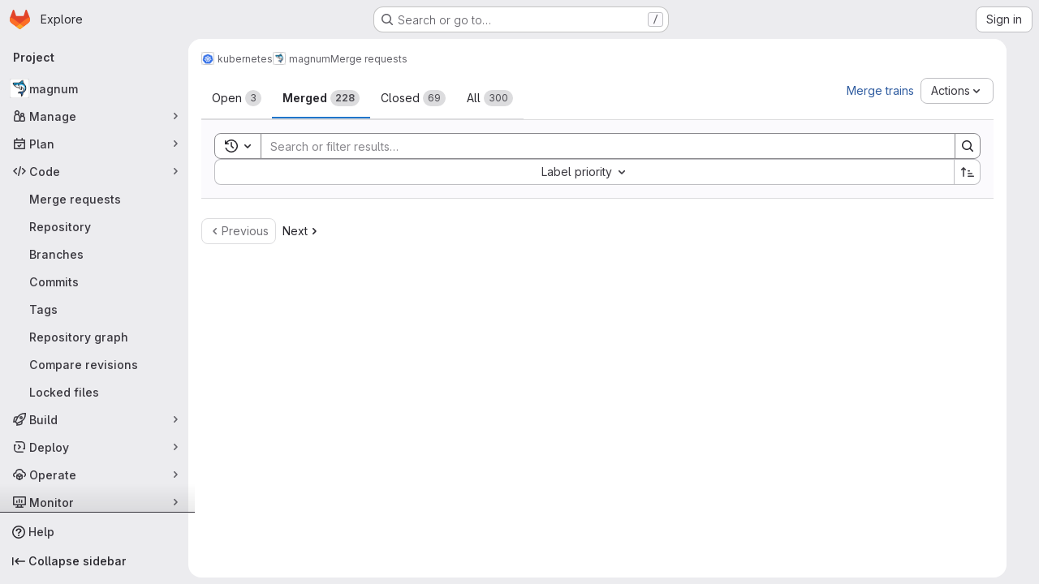

--- FILE ---
content_type: text/javascript; charset=utf-8
request_url: https://gitlab.cern.ch/assets/webpack/commons-pages.dashboard.milestones.show-pages.groups.epics.index-pages.groups.epics.new-pages.groups-95515065.083f0a3c.chunk.js
body_size: 6898
content:
(this.webpackJsonp=this.webpackJsonp||[]).push([["commons-pages.dashboard.milestones.show-pages.groups.epics.index-pages.groups.epics.new-pages.groups-95515065"],{"+23l":function(e,i,t){var n=t("iuDc"),a=t("eAmM"),r=t("uYOL"),s=Object.prototype.toString,o=a((function(e,i,t){null!=i&&"function"!=typeof i.toString&&(i=s.call(i)),e[i]=t}),n(r));e.exports=o},"5kjG":function(e,i,t){"use strict";t("RFHG"),t("z6RN"),t("xuo1"),t("v2fZ");var n=t("NnjE"),a=t("EiRk"),r=t("CbCZ"),s=t("zIFf"),o=t("b9Gi"),l=t("jlnU"),m=t("4wgn"),d=t("FxFN"),u=t("AxUD"),c=t("bOix"),f=t("/lV4"),p=t("FpZ5"),v=t.n(p),k=t("J6Lq"),g=t("d6eQ"),h=t("yTl/"),b=t.n(h),S={i18n:{deleteButtonText:Object(f.i)("TimeTracking|Delete time spent")},components:{GlLoadingIcon:n.a,GlTableLite:a.a,GlButton:r.a},directives:{GlTooltip:s.a},inject:{fullPath:{default:null},issuableType:{default:null}},props:{limitToHours:{type:Boolean,default:!1,required:!1},issuableId:{type:String,required:!1,default:""},timelogs:{type:Array,required:!1,default:void 0},workItemIid:{type:String,required:!1,default:""}},data(){var e;return{report:null!==(e=this.timelogs)&&void 0!==e?e:[],removingIds:[]}},apollo:{report:{query(){return g.m[this.issuableType].query},variables(){const e=this.issuableType===u.p?m.A:m.F;return{id:Object(d.c)(e,this.issuableId)}},update(e){var i;return((null==e||null===(i=e.issuable)||void 0===i||null===(i=i.timelogs)||void 0===i?void 0:i.nodes)||[]).slice().sort((function(e,i){return new Date(e.spentAt)-new Date(i.spentAt)}))},error(){Object(l.createAlert)({message:Object(f.a)("Something went wrong. Please try again.")})},skip(){return Boolean(this.timelogs)}},workItem:{query:v.a,variables(){return{fullPath:this.fullPath,iid:this.workItemIid}},update(e){var i;return null!==(i=e.workspace.workItem)&&void 0!==i?i:{}},skip(){return!this.workItemIid}}},computed:{isLoading(){return this.$apollo.queries.report.loading||this.$apollo.queries.workItem.loading},totalTimeSpent(){const e=this.report.reduce((function(e,i){return e+i.timeSpent}),0);return this.formatTimeSpent(e)}},watch:{timelogs(e){this.report=e}},methods:{isDeletingTimelog(e){return this.removingIds.includes(e)},formatDate:e=>c.cb.asDateTimeFull.format(Object(c.ob)(e)),formatShortDate:e=>c.cb.asDate.format(Object(c.ob)(e)),getSummary:(e,i)=>null!=e?e:null==i?void 0:i.body,formatTimeSpent(e){return(e<0?"- ":"")+Object(c.tb)(Object(c.pb)(e,{limitToHours:this.limitToHours}))},deleteTimelog(e){var i=this;this.removingIds.push(e),this.$apollo.mutate({mutation:b.a,variables:{input:{id:e}},update:function(t){i.workItemIid&&t.updateQuery({query:v.a,variables:{fullPath:i.fullPath,iid:i.workItemIid}},(function(i){return Object(o.a)(i,(function(i){const t=Object(k.B)(i.workspace.workItem),n=t.timelogs.nodes,a=n.findIndex((function(i){return i.id===e}));t.totalTimeSpent-=n[a].timeSpent,n.splice(a,1)}))}))}}).then((function({data:e}){var i;if(null!==(i=e.timelogDelete)&&void 0!==i&&null!==(i=i.errors)&&void 0!==i&&i.length)throw new Error(e.timelogDelete.errors[0])})).catch((function(e){Object(l.createAlert)({message:Object(f.i)("TimeTracking|An error occurred while removing the timelog."),captureError:!0,error:e})})).finally((function(){i.removingIds.splice(i.removingIds.indexOf(e),1)}))}},fields:[{key:"spentAt",label:Object(f.a)("Date"),tdClass:"gl-w-1/4"},{key:"timeSpent",label:Object(f.a)("Time spent"),tdClass:"gl-w-15"},{key:"user",label:Object(f.a)("User")},{key:"summary",label:Object(f.a)("Summary")},{key:"actions",label:"",tdClass:"gl-w-10"}]},T=t("tBpV"),y=Object(T.a)(S,(function(){var e=this,i=e._self._c;return e.isLoading?i("gl-loading-icon",{attrs:{size:"lg"}}):i("gl-table-lite",{attrs:{items:e.report,fields:e.$options.fields,"foot-clone":""},scopedSlots:e._u([{key:"cell(spentAt)",fn:function({item:{spentAt:t}}){return[i("span",{directives:[{name:"gl-tooltip",rawName:"v-gl-tooltip",value:e.formatDate(t),expression:"formatDate(spentAt)"}]},[e._v("\n      "+e._s(e.formatShortDate(t))+"\n    ")])]}},{key:"foot(spentAt)",fn:function(){return[e._v(" ")]},proxy:!0},{key:"cell(timeSpent)",fn:function({item:{timeSpent:i}}){return[e._v("\n    "+e._s(e.formatTimeSpent(i))+"\n  ")]}},{key:"foot(timeSpent)",fn:function(){return[e._v("\n    "+e._s(e.totalTimeSpent)+"\n  ")]},proxy:!0},{key:"cell(user)",fn:function({item:{user:i}}){return[e._v("\n    "+e._s(i.name)+"\n  ")]}},{key:"foot(user)",fn:function(){return[e._v(" ")]},proxy:!0},{key:"cell(summary)",fn:function({item:{summary:i,note:t}}){return[e._v("\n    "+e._s(e.getSummary(i,t))+"\n  ")]}},{key:"foot(summary)",fn:function(){return[e._v(" ")]},proxy:!0},{key:"cell(actions)",fn:function({item:{id:t,userPermissions:n}}){return[n.adminTimelog?i("gl-button",{directives:[{name:"gl-tooltip",rawName:"v-gl-tooltip",value:e.$options.i18n.deleteButtonText,expression:"$options.i18n.deleteButtonText"}],attrs:{category:"tertiary",icon:"remove",variant:"danger","aria-label":e.$options.i18n.deleteButtonText,loading:e.isDeletingTimelog(t)},on:{click:function(i){return e.deleteTimelog(t)}}}):e._e()]}},{key:"foot(actions)",fn:function(){return[e._v(" ")]},proxy:!0}])})}),[],!1,null,null,null);i.a=y.exports},EiRk:function(e,i,t){"use strict";var n=t("zNqO"),a=t("n64d"),r=t("eOJu"),s=t("Cn4y"),o=t("nbER"),l=t("z8b+"),m=t("tslw"),d=t("slyf"),u=t("woj/"),c=t("kO9b"),f=t("con9"),p=t("+Vaw"),v=t("3Mad"),k=t("Zf18"),g=t("fhcD"),h=t("FJDO");const b=Object(s.c)(Object(r.m)({...m.b,...u.b,...c.b,...f.b,...p.a,...v.a,...k.a,...g.a,...h.a}),a.H),S=Object(n.c)({name:a.H,mixins:[o.a,l.a,m.a,d.a,f.a,v.b,p.b,h.b,g.b,k.b,u.a,c.a],props:b}),{tableClass:T}=S.options.props;var y={name:"GlTableLite",components:{BTableLite:S},inheritAttrs:!1,props:{tableClass:T,items:{type:Array,required:!1,default:function(){return[]}},fields:{type:Array,required:!1,default:null},stickyHeader:{type:Boolean,default:!1,required:!1}},computed:{stickyHeaderClass(){return this.stickyHeader?"gl-table--sticky-header":null},localTableClass(){return["gl-table",this.tableClass,this.stickyHeaderClass]}}},N=t("tBpV"),w=Object(N.a)(y,(function(){var e=this;return(0,e._self._c)("b-table-lite",e._g(e._b({attrs:{"table-class":e.localTableClass,fields:e.fields,items:e.items},scopedSlots:e._u([e._l(Object.keys(e.$scopedSlots),(function(i){return{key:i,fn:function(t){return[e._t(i,null,null,t)]}}}))],null,!0)},"b-table-lite",e.$attrs,!1),e.$listeners))}),[],!1,null,null,null);i.a=w.exports},IaCQ:function(e,i,t){var n={kind:"Document",definitions:[{kind:"FragmentDefinition",name:{kind:"Name",value:"WorkItem"},typeCondition:{kind:"NamedType",name:{kind:"Name",value:"WorkItem"}},directives:[],selectionSet:{kind:"SelectionSet",selections:[{kind:"Field",name:{kind:"Name",value:"id"},arguments:[],directives:[]},{kind:"Field",name:{kind:"Name",value:"iid"},arguments:[],directives:[]},{kind:"Field",name:{kind:"Name",value:"archived"},arguments:[],directives:[]},{kind:"Field",name:{kind:"Name",value:"hidden"},arguments:[],directives:[]},{kind:"Field",name:{kind:"Name",value:"imported"},arguments:[],directives:[]},{kind:"Field",name:{kind:"Name",value:"title"},arguments:[],directives:[]},{kind:"Field",name:{kind:"Name",value:"titleHtml"},arguments:[],directives:[]},{kind:"Field",name:{kind:"Name",value:"state"},arguments:[],directives:[]},{kind:"Field",name:{kind:"Name",value:"description"},arguments:[],directives:[]},{kind:"Field",name:{kind:"Name",value:"confidential"},arguments:[],directives:[]},{kind:"Field",name:{kind:"Name",value:"createdAt"},arguments:[],directives:[]},{kind:"Field",name:{kind:"Name",value:"closedAt"},arguments:[],directives:[]},{kind:"Field",name:{kind:"Name",value:"userDiscussionsCount"},arguments:[],directives:[]},{kind:"Field",name:{kind:"Name",value:"webUrl"},arguments:[],directives:[]},{kind:"Field",name:{kind:"Name",value:"reference"},arguments:[{kind:"Argument",name:{kind:"Name",value:"full"},value:{kind:"BooleanValue",value:!0}}],directives:[]},{kind:"Field",name:{kind:"Name",value:"createNoteEmail"},arguments:[],directives:[]},{kind:"Field",name:{kind:"Name",value:"movedToWorkItemUrl"},arguments:[],directives:[]},{kind:"Field",name:{kind:"Name",value:"duplicatedToWorkItemUrl"},arguments:[],directives:[]},{kind:"Field",name:{kind:"Name",value:"showPlanUpgradePromotion"},arguments:[],directives:[]},{kind:"Field",name:{kind:"Name",value:"project"},arguments:[],directives:[],selectionSet:{kind:"SelectionSet",selections:[{kind:"Field",name:{kind:"Name",value:"id"},arguments:[],directives:[]}]}},{kind:"Field",name:{kind:"Name",value:"namespace"},arguments:[],directives:[],selectionSet:{kind:"SelectionSet",selections:[{kind:"Field",name:{kind:"Name",value:"id"},arguments:[],directives:[]},{kind:"Field",name:{kind:"Name",value:"fullPath"},arguments:[],directives:[]},{kind:"Field",name:{kind:"Name",value:"name"},arguments:[],directives:[]},{kind:"Field",name:{kind:"Name",value:"fullName"},arguments:[],directives:[]},{kind:"Field",name:{kind:"Name",value:"webUrl"},arguments:[],directives:[]}]}},{kind:"Field",name:{kind:"Name",value:"author"},arguments:[],directives:[],selectionSet:{kind:"SelectionSet",selections:[{kind:"FragmentSpread",name:{kind:"Name",value:"Author"},directives:[]}]}},{kind:"Field",name:{kind:"Name",value:"workItemType"},arguments:[],directives:[],selectionSet:{kind:"SelectionSet",selections:[{kind:"Field",name:{kind:"Name",value:"id"},arguments:[],directives:[]},{kind:"Field",name:{kind:"Name",value:"name"},arguments:[],directives:[]},{kind:"Field",name:{kind:"Name",value:"iconName"},arguments:[],directives:[]}]}},{kind:"Field",name:{kind:"Name",value:"userPermissions"},arguments:[],directives:[],selectionSet:{kind:"SelectionSet",selections:[{kind:"FragmentSpread",name:{kind:"Name",value:"WorkItemPermissions"},directives:[]}]}},{kind:"Field",name:{kind:"Name",value:"commentTemplatesPaths"},arguments:[],directives:[],selectionSet:{kind:"SelectionSet",selections:[{kind:"Field",name:{kind:"Name",value:"text"},arguments:[],directives:[]},{kind:"Field",name:{kind:"Name",value:"href"},arguments:[],directives:[]}]}},{kind:"Field",name:{kind:"Name",value:"widgets"},arguments:[],directives:[],selectionSet:{kind:"SelectionSet",selections:[{kind:"FragmentSpread",name:{kind:"Name",value:"WorkItemWidgets"},directives:[]}]}}]}}],loc:{start:0,end:831}};n.loc.source={body:'#import "ee_else_ce/work_items/graphql/work_item_widgets.fragment.graphql"\n#import "ee_else_ce/work_items/graphql/work_item_permissions.fragment.graphql"\n#import "~/graphql_shared/fragments/author.fragment.graphql"\n\nfragment WorkItem on WorkItem {\n  id\n  iid\n  archived\n  hidden\n  imported\n  title\n  titleHtml\n  state\n  description\n  confidential\n  createdAt\n  closedAt\n  userDiscussionsCount\n  webUrl\n  reference(full: true)\n  createNoteEmail\n  movedToWorkItemUrl\n  duplicatedToWorkItemUrl\n  showPlanUpgradePromotion\n  project {\n    id\n  }\n  namespace {\n    id\n    fullPath\n    name\n    fullName\n    webUrl\n  }\n  author {\n    ...Author\n  }\n  workItemType {\n    id\n    name\n    iconName\n  }\n  userPermissions {\n    ...WorkItemPermissions\n  }\n  commentTemplatesPaths {\n    text\n    href\n  }\n  widgets {\n    ...WorkItemWidgets\n  }\n}\n',name:"GraphQL request",locationOffset:{line:1,column:1}};var a={};function r(e){return e.filter((function(e){if("FragmentDefinition"!==e.kind)return!0;var i=e.name.value;return!a[i]&&(a[i]=!0,!0)}))}n.definitions=n.definitions.concat(r(t("PH7O").definitions)),n.definitions=n.definitions.concat(r(t("+jIR").definitions)),n.definitions=n.definitions.concat(r(t("5JsC").definitions));var s={};function o(e,i){for(var t=0;t<e.definitions.length;t++){var n=e.definitions[t];if(n.name&&n.name.value==i)return n}}n.definitions.forEach((function(e){if(e.name){var i=new Set;!function e(i,t){if("FragmentSpread"===i.kind)t.add(i.name.value);else if("VariableDefinition"===i.kind){var n=i.type;"NamedType"===n.kind&&t.add(n.name.value)}i.selectionSet&&i.selectionSet.selections.forEach((function(i){e(i,t)})),i.variableDefinitions&&i.variableDefinitions.forEach((function(i){e(i,t)})),i.definitions&&i.definitions.forEach((function(i){e(i,t)}))}(e,i),s[e.name.value]=i}})),e.exports=n,e.exports.WorkItem=function(e,i){var t={kind:e.kind,definitions:[o(e,i)]};e.hasOwnProperty("loc")&&(t.loc=e.loc);var n=s[i]||new Set,a=new Set,r=new Set;for(n.forEach((function(e){r.add(e)}));r.size>0;){var l=r;r=new Set,l.forEach((function(e){a.has(e)||(a.add(e),(s[e]||new Set).forEach((function(e){r.add(e)})))}))}return a.forEach((function(i){var n=o(e,i);n&&t.definitions.push(n)})),t}(n,"WorkItem")},PTNO:function(e,i,t){"use strict";var n=t("DaVp"),a=t("L78D"),r=t("hvGG"),s=t("HuCl"),o=t("Oxu3"),l=t("lCTV"),m=t("Jx7q"),d=t("FxFN"),u=t("AxUD"),c=t("bOix"),f=t("4wgn"),p=t("3twG"),v=t("/lV4"),k=t("UVeP"),g=t.n(k),h=t("b58I"),b=t.n(h),S=t("yck7"),T={components:{GlDatepicker:n.a,GlFormGroup:a.a,GlFormInput:r.a,GlFormTextarea:s.a,GlModal:o.a,GlAlert:l.a,GlLink:m.a},inject:{issuableType:{default:null}},props:{issuableId:{type:String,required:!1,default:""},workItemId:{type:String,required:!1,default:""},workItemType:{type:String,required:!1,default:""}},data:()=>({timeSpent:"",spentAt:null,summary:"",isLoading:!1,saveError:""}),computed:{modalText(){const e=u.w[this.issuableType||this.workItemType];return Object(v.j)(Object(v.i)("TimeTracking|Track time spent on this %{issuableTypeName}."),{issuableTypeName:e})},submitDisabled(){var e;return this.isLoading||0===(null===(e=this.timeSpent)||void 0===e?void 0:e.length)},primaryProps(){return{text:Object(v.i)("CreateTimelogForm|Save"),attributes:{variant:"confirm",disabled:this.submitDisabled,loading:this.isLoading}}},cancelProps:()=>({text:Object(v.i)("CreateTimelogForm|Cancel")}),timeTrackingDocsPath:()=>Object(p.B)(gon.relative_url_root||"","/help/user/project/time_tracking.md"),createTimelogModalId(){return this.workItemId?`${S.a}-${this.workItemId}`:S.a}},methods:{resetModal(){this.isLoading=!1,this.timeSpent="",this.spentAt=null,this.summary="",this.saveError=""},close(){this.resetModal(),this.$refs.modal.close()},registerTimeSpent(e){var i,t=this;if(e.preventDefault(),0===(null===(i=this.timeSpent)||void 0===i?void 0:i.length))return null;this.isLoading=!0,this.saveError="";let n=null;if(this.spentAt){const e=this.spentAt;e.setHours(e.getHours()+12),n=Object(c.yb)(e)}return this.workItemId?this.$apollo.mutate({mutation:g.a,variables:{input:{id:this.workItemId,timeTrackingWidget:{timelog:{spentAt:n,summary:this.summary,timeSpent:this.timeSpent}}}}}).then((function({data:e}){if(e.workItemUpdate.errors.length)throw new Error(e.workItemUpdate.errors);t.close()})).catch((function(e){t.saveError=(null==e?void 0:e.message)||Object(v.i)("TimeTracking|An error occurred while saving the time estimate.")})).finally((function(){t.isLoading=!1})):this.$apollo.mutate({mutation:b.a,variables:{input:{timeSpent:this.timeSpent,spentAt:n,summary:this.summary,issuableId:this.getIssuableId()}}}).then((function({data:e}){var i;null!==(i=e.timelogCreate)&&void 0!==i&&i.errors.length?t.saveError=e.timelogCreate.errors[0].message||e.timelogCreate.errors[0]:t.close()})).catch((function(e){t.saveError=(null==e?void 0:e.message)||Object(v.i)("CreateTimelogForm|An error occurred while saving the time entry.")})).finally((function(){t.isLoading=!1}))},getGraphQLEntityType(){return this.issuableType===u.p?f.A:f.F},updateSpentAtDate(e){this.spentAt=e},getIssuableId(){return Object(d.c)(this.getGraphQLEntityType(),this.issuableId)}}},y=t("tBpV"),N=Object(y.a)(T,(function(){var e=this,i=e._self._c;return i("gl-modal",{ref:"modal",attrs:{title:e.s__("CreateTimelogForm|Add time entry"),"modal-id":e.createTimelogModalId,size:"sm","data-testid":"create-timelog-modal","action-primary":e.primaryProps,"action-cancel":e.cancelProps,"header-tag":"div"},on:{primary:e.registerTimeSpent,cancel:e.close,close:e.close,hide:e.close}},[i("p",[e._v("\n    "+e._s(e.modalText)+"\n  ")]),e._v(" "),i("form",{staticClass:"js-quick-submit gl-flex gl-flex-col",on:{submit:function(i){return i.preventDefault(),e.registerTimeSpent.apply(null,arguments)}}},[i("div",{staticClass:"gl-flex gl-gap-3"},[i("gl-form-group",{key:"time-spent",attrs:{"label-for":"time-spent",label:e.s__("CreateTimelogForm|Time spent"),description:e.s__("CreateTimelogForm|Example: 1h 30m")}},[i("gl-form-input",{ref:"timeSpent",staticClass:"gl-form-input-sm",attrs:{id:"time-spent",autocomplete:"off"},model:{value:e.timeSpent,callback:function(i){e.timeSpent=i},expression:"timeSpent"}})],1),e._v(" "),i("gl-form-group",{key:"spent-at",attrs:{optional:"","optional-text":e.__("(optional)"),"label-for":"spent-at",label:e.s__("CreateTimelogForm|Spent at")}},[i("gl-datepicker",{attrs:{target:null,value:e.spentAt,"show-clear-button":"",autocomplete:"off",width:"sm"},on:{input:e.updateSpentAtDate,clear:function(i){return e.updateSpentAtDate(null)}}})],1)],1),e._v(" "),i("gl-form-group",{attrs:{label:e.s__("CreateTimelogForm|Summary"),optional:"","optional-text":e.__("(optional)"),"label-for":"summary"}},[i("gl-form-textarea",{attrs:{id:"summary",rows:"3","no-resize":""},model:{value:e.summary,callback:function(i){e.summary=i},expression:"summary"}})],1),e._v(" "),e.saveError?i("gl-alert",{staticClass:"gl-mb-3",attrs:{variant:"danger",dismissible:!1}},[e._v("\n      "+e._s(e.saveError)+"\n    ")]):e._e(),e._v(" "),i("input",{attrs:{type:"submit",hidden:""}})],1),e._v(" "),i("gl-link",{attrs:{href:e.timeTrackingDocsPath}},[e._v("\n    "+e._s(e.s__("CreateTimelogForm|How do I track and estimate time?"))+"\n  ")])],1)}),[],!1,null,null,null);i.a=N.exports},Pjl5:function(e,i,t){var n=t("4cIi");e.exports=function(e,i,t,a){return n(e,(function(e,n,r){i(a,t(e),n,r)})),a}},UVeP:function(e,i,t){var n={kind:"Document",definitions:[{kind:"OperationDefinition",operation:"mutation",name:{kind:"Name",value:"workItemUpdate"},variableDefinitions:[{kind:"VariableDefinition",variable:{kind:"Variable",name:{kind:"Name",value:"input"}},type:{kind:"NonNullType",type:{kind:"NamedType",name:{kind:"Name",value:"WorkItemUpdateInput"}}},directives:[]}],directives:[],selectionSet:{kind:"SelectionSet",selections:[{kind:"Field",name:{kind:"Name",value:"workItemUpdate"},arguments:[{kind:"Argument",name:{kind:"Name",value:"input"},value:{kind:"Variable",name:{kind:"Name",value:"input"}}}],directives:[],selectionSet:{kind:"SelectionSet",selections:[{kind:"Field",name:{kind:"Name",value:"workItem"},arguments:[],directives:[],selectionSet:{kind:"SelectionSet",selections:[{kind:"FragmentSpread",name:{kind:"Name",value:"WorkItem"},directives:[]}]}},{kind:"Field",name:{kind:"Name",value:"errors"},arguments:[],directives:[]}]}}]}}],loc:{start:0,end:186}};n.loc.source={body:'#import "./work_item.fragment.graphql"\n\nmutation workItemUpdate($input: WorkItemUpdateInput!) {\n  workItemUpdate(input: $input) {\n    workItem {\n      ...WorkItem\n    }\n    errors\n  }\n}\n',name:"GraphQL request",locationOffset:{line:1,column:1}};var a={};n.definitions=n.definitions.concat(t("IaCQ").definitions.filter((function(e){if("FragmentDefinition"!==e.kind)return!0;var i=e.name.value;return!a[i]&&(a[i]=!0,!0)})));var r={};function s(e,i){for(var t=0;t<e.definitions.length;t++){var n=e.definitions[t];if(n.name&&n.name.value==i)return n}}n.definitions.forEach((function(e){if(e.name){var i=new Set;!function e(i,t){if("FragmentSpread"===i.kind)t.add(i.name.value);else if("VariableDefinition"===i.kind){var n=i.type;"NamedType"===n.kind&&t.add(n.name.value)}i.selectionSet&&i.selectionSet.selections.forEach((function(i){e(i,t)})),i.variableDefinitions&&i.variableDefinitions.forEach((function(i){e(i,t)})),i.definitions&&i.definitions.forEach((function(i){e(i,t)}))}(e,i),r[e.name.value]=i}})),e.exports=n,e.exports.workItemUpdate=function(e,i){var t={kind:e.kind,definitions:[s(e,i)]};e.hasOwnProperty("loc")&&(t.loc=e.loc);var n=r[i]||new Set,a=new Set,o=new Set;for(n.forEach((function(e){o.add(e)}));o.size>0;){var l=o;o=new Set,l.forEach((function(e){a.has(e)||(a.add(e),(r[e]||new Set).forEach((function(e){o.add(e)})))}))}return a.forEach((function(i){var n=s(e,i);n&&t.definitions.push(n)})),t}(n,"workItemUpdate")},WJII:function(e,i){var t={kind:"Document",definitions:[{kind:"OperationDefinition",operation:"mutation",name:{kind:"Name",value:"mergeRequestSetTimeEstimate"},variableDefinitions:[{kind:"VariableDefinition",variable:{kind:"Variable",name:{kind:"Name",value:"input"}},type:{kind:"NonNullType",type:{kind:"NamedType",name:{kind:"Name",value:"MergeRequestUpdateInput"}}},directives:[]}],directives:[],selectionSet:{kind:"SelectionSet",selections:[{kind:"Field",alias:{kind:"Name",value:"issuableSetTimeEstimate"},name:{kind:"Name",value:"mergeRequestUpdate"},arguments:[{kind:"Argument",name:{kind:"Name",value:"input"},value:{kind:"Variable",name:{kind:"Name",value:"input"}}}],directives:[],selectionSet:{kind:"SelectionSet",selections:[{kind:"Field",name:{kind:"Name",value:"errors"},arguments:[],directives:[]},{kind:"Field",alias:{kind:"Name",value:"issuable"},name:{kind:"Name",value:"mergeRequest"},arguments:[],directives:[],selectionSet:{kind:"SelectionSet",selections:[{kind:"Field",name:{kind:"Name",value:"id"},arguments:[],directives:[]},{kind:"Field",name:{kind:"Name",value:"humanTimeEstimate"},arguments:[],directives:[]},{kind:"Field",name:{kind:"Name",value:"timeEstimate"},arguments:[],directives:[]}]}}]}}]}}],loc:{start:0,end:240}};t.loc.source={body:"mutation mergeRequestSetTimeEstimate($input: MergeRequestUpdateInput!) {\n  issuableSetTimeEstimate: mergeRequestUpdate(input: $input) {\n    errors\n    issuable: mergeRequest {\n      id\n      humanTimeEstimate\n      timeEstimate\n    }\n  }\n}\n",name:"GraphQL request",locationOffset:{line:1,column:1}};var n={};function a(e,i){for(var t=0;t<e.definitions.length;t++){var n=e.definitions[t];if(n.name&&n.name.value==i)return n}}t.definitions.forEach((function(e){if(e.name){var i=new Set;!function e(i,t){if("FragmentSpread"===i.kind)t.add(i.name.value);else if("VariableDefinition"===i.kind){var n=i.type;"NamedType"===n.kind&&t.add(n.name.value)}i.selectionSet&&i.selectionSet.selections.forEach((function(i){e(i,t)})),i.variableDefinitions&&i.variableDefinitions.forEach((function(i){e(i,t)})),i.definitions&&i.definitions.forEach((function(i){e(i,t)}))}(e,i),n[e.name.value]=i}})),e.exports=t,e.exports.mergeRequestSetTimeEstimate=function(e,i){var t={kind:e.kind,definitions:[a(e,i)]};e.hasOwnProperty("loc")&&(t.loc=e.loc);var r=n[i]||new Set,s=new Set,o=new Set;for(r.forEach((function(e){o.add(e)}));o.size>0;){var l=o;o=new Set,l.forEach((function(e){s.has(e)||(s.add(e),(n[e]||new Set).forEach((function(e){o.add(e)})))}))}return s.forEach((function(i){var n=a(e,i);n&&t.definitions.push(n)})),t}(t,"mergeRequestSetTimeEstimate")},"Wau+":function(e,i,t){"use strict";var n=t("L78D"),a=t("hvGG"),r=t("Oxu3"),s=t("lCTV"),o=t("Jx7q"),l=t("qLpH"),m=t("AxUD"),d=t("SNRI"),u=t("/lV4"),c=t("UVeP"),f=t.n(c),p=t("geQS"),v=t.n(p),k=t("WJII"),g=t.n(k),h=t("yck7");const b={[m.p]:v.a,[m.q]:g.a};var S={components:{GlFormGroup:n.a,GlFormInput:a.a,GlModal:r.a,GlAlert:s.a,GlLink:o.a},inject:{issuableType:{default:null}},props:{fullPath:{type:String,required:!1,default:""},issuableIid:{type:String,required:!1,default:""},timeTracking:{type:Object,required:!0},workItemId:{type:String,required:!1,default:""},workItemType:{type:String,required:!1,default:""}},data(){var e,i;return{currentEstimate:null!==(e=this.timeTracking.timeEstimate)&&void 0!==e?e:0,timeEstimate:null!==(i=this.timeTracking.humanTimeEstimate)&&void 0!==i?i:"",isSaving:!1,isResetting:!1,saveError:""}},computed:{submitDisabled(){return this.isSaving||this.isResetting||""===this.timeEstimate},resetDisabled(){return this.isSaving||this.isResetting||0===this.currentEstimate},primaryProps(){return{text:Object(u.a)("Save"),attributes:{variant:"confirm",disabled:this.submitDisabled,loading:this.isSaving}}},secondaryProps(){return 0===this.currentEstimate?null:{text:Object(u.a)("Remove"),attributes:{disabled:this.resetDisabled,loading:this.isResetting}}},cancelProps:()=>({text:Object(u.a)("Cancel")}),timeTrackingDocsPath:()=>Object(l.a)("user/project/time_tracking.md"),modalTitle(){return 0===this.currentEstimate?Object(u.i)("TimeTracking|Set time estimate"):Object(u.i)("TimeTracking|Edit time estimate")},modalText(){const e=m.w[this.issuableType||this.workItemType];return Object(u.j)(Object(u.i)("TimeTracking|Set estimated time to complete this %{issuableTypeName}."),{issuableTypeName:e})},setTimeEstimateModalId(){return this.workItemId?`${h.b}-${this.workItemId}`:h.b}},watch:{timeTracking(){var e,i;this.currentEstimate=null!==(e=this.timeTracking.timeEstimate)&&void 0!==e?e:0,this.timeEstimate=null!==(i=this.timeTracking.humanTimeEstimate)&&void 0!==i?i:""}},methods:{resetModal(){this.isSaving=!1,this.isResetting=!1,this.saveError=""},close(){this.$refs.modal.close()},saveTimeEstimate(e){null==e||e.preventDefault(),""!==this.timeEstimate&&(this.isSaving=!0,this.updateEstimatedTime(this.timeEstimate))},resetTimeEstimate(){this.isResetting=!0,this.updateEstimatedTime("0")},updateEstimatedTime(e){var i=this;return this.saveError="",this.workItemId?this.$apollo.mutate({mutation:f.a,variables:{input:{id:this.workItemId,timeTrackingWidget:{timeEstimate:Object(d.f)(e)&&e>0?e+"h":e}}}}).then((function({data:e}){if(e.workItemUpdate.errors.length)throw new Error(e.workItemUpdate.errors);i.close()})).catch((function(e){i.saveError=(null==e?void 0:e.message)||Object(u.i)("TimeTracking|An error occurred while saving the time estimate.")})).finally((function(){i.isSaving=!1,i.isResetting=!1})):this.$apollo.mutate({mutation:b[this.issuableType],variables:{input:{projectPath:this.fullPath,iid:this.issuableIid,timeEstimate:e}}}).then((function({data:e}){var t;null!==(t=e.issuableSetTimeEstimate)&&void 0!==t&&t.errors.length?i.saveError=e.issuableSetTimeEstimate.errors[0].message||e.issuableSetTimeEstimate.errors[0]:i.close()})).catch((function(e){i.saveError=(null==e?void 0:e.message)||Object(u.i)("TimeTracking|An error occurred while saving the time estimate.")})).finally((function(){i.isSaving=!1,i.isResetting=!1}))}}},T=t("tBpV"),y=Object(T.a)(S,(function(){var e=this,i=e._self._c;return i("gl-modal",{ref:"modal",attrs:{title:e.modalTitle,"modal-id":e.setTimeEstimateModalId,size:"sm","data-testid":"set-time-estimate-modal","action-primary":e.primaryProps,"action-secondary":e.secondaryProps,"action-cancel":e.cancelProps,"header-tag":"div"},on:{hidden:e.resetModal,primary:function(i){return i.preventDefault(),e.saveTimeEstimate.apply(null,arguments)},secondary:function(i){return i.preventDefault(),e.resetTimeEstimate.apply(null,arguments)},cancel:e.close}},[i("p",[e._v("\n    "+e._s(e.modalText)+"\n  ")]),e._v(" "),i("form",{staticClass:"js-quick-submit",on:{submit:function(i){return i.preventDefault(),e.saveTimeEstimate.apply(null,arguments)}}},[i("gl-form-group",{attrs:{"label-for":"time-estimate",label:e.s__("TimeTracking|Estimate"),description:e.s__("TimeTracking|Enter time as a total duration (for example, 1mo 2w 3d 5h 10m), or specify hours and minutes (for example, 75:30).")}},[i("gl-form-input",{attrs:{id:"time-estimate","data-testid":"time-estimate",autocomplete:"off"},model:{value:e.timeEstimate,callback:function(i){e.timeEstimate=i},expression:"timeEstimate"}})],1),e._v(" "),e.saveError?i("gl-alert",{staticClass:"gl-mb-3",attrs:{variant:"danger",dismissible:!1}},[e._v("\n      "+e._s(e.saveError)+"\n    ")]):e._e(),e._v(" "),i("input",{attrs:{type:"submit",hidden:""}})],1),e._v(" "),i("gl-link",{attrs:{href:e.timeTrackingDocsPath}},[e._v("\n    "+e._s(e.s__("TimeTracking|How do I estimate and track time?"))+"\n  ")])],1)}),[],!1,null,null,null);i.a=y.exports},b58I:function(e,i,t){var n={kind:"Document",definitions:[{kind:"OperationDefinition",operation:"mutation",name:{kind:"Name",value:"createTimelog"},variableDefinitions:[{kind:"VariableDefinition",variable:{kind:"Variable",name:{kind:"Name",value:"input"}},type:{kind:"NonNullType",type:{kind:"NamedType",name:{kind:"Name",value:"TimelogCreateInput"}}},directives:[]}],directives:[],selectionSet:{kind:"SelectionSet",selections:[{kind:"Field",name:{kind:"Name",value:"timelogCreate"},arguments:[{kind:"Argument",name:{kind:"Name",value:"input"},value:{kind:"Variable",name:{kind:"Name",value:"input"}}}],directives:[],selectionSet:{kind:"SelectionSet",selections:[{kind:"Field",name:{kind:"Name",value:"errors"},arguments:[],directives:[]},{kind:"Field",name:{kind:"Name",value:"timelog"},arguments:[],directives:[],selectionSet:{kind:"SelectionSet",selections:[{kind:"Field",name:{kind:"Name",value:"id"},arguments:[],directives:[]},{kind:"Field",name:{kind:"Name",value:"issue"},arguments:[],directives:[],selectionSet:{kind:"SelectionSet",selections:[{kind:"FragmentSpread",name:{kind:"Name",value:"IssueTimeTrackingFragment"},directives:[]}]}},{kind:"Field",name:{kind:"Name",value:"mergeRequest"},arguments:[],directives:[],selectionSet:{kind:"SelectionSet",selections:[{kind:"FragmentSpread",name:{kind:"Name",value:"MergeRequestTimeTrackingFragment"},directives:[]}]}}]}}]}}]}}],loc:{start:0,end:422}};n.loc.source={body:'#import "~/graphql_shared/fragments/issue_time_tracking.fragment.graphql"\n#import "~/graphql_shared/fragments/merge_request_time_tracking.fragment.graphql"\n\nmutation createTimelog($input: TimelogCreateInput!) {\n  timelogCreate(input: $input) {\n    errors\n    timelog {\n      id\n      issue {\n        ...IssueTimeTrackingFragment\n      }\n      mergeRequest {\n        ...MergeRequestTimeTrackingFragment\n      }\n    }\n  }\n}\n',name:"GraphQL request",locationOffset:{line:1,column:1}};var a={};function r(e){return e.filter((function(e){if("FragmentDefinition"!==e.kind)return!0;var i=e.name.value;return!a[i]&&(a[i]=!0,!0)}))}n.definitions=n.definitions.concat(r(t("iEb/").definitions)),n.definitions=n.definitions.concat(r(t("NlFk").definitions));var s={};function o(e,i){for(var t=0;t<e.definitions.length;t++){var n=e.definitions[t];if(n.name&&n.name.value==i)return n}}n.definitions.forEach((function(e){if(e.name){var i=new Set;!function e(i,t){if("FragmentSpread"===i.kind)t.add(i.name.value);else if("VariableDefinition"===i.kind){var n=i.type;"NamedType"===n.kind&&t.add(n.name.value)}i.selectionSet&&i.selectionSet.selections.forEach((function(i){e(i,t)})),i.variableDefinitions&&i.variableDefinitions.forEach((function(i){e(i,t)})),i.definitions&&i.definitions.forEach((function(i){e(i,t)}))}(e,i),s[e.name.value]=i}})),e.exports=n,e.exports.createTimelog=function(e,i){var t={kind:e.kind,definitions:[o(e,i)]};e.hasOwnProperty("loc")&&(t.loc=e.loc);var n=s[i]||new Set,a=new Set,r=new Set;for(n.forEach((function(e){r.add(e)}));r.size>0;){var l=r;r=new Set,l.forEach((function(e){a.has(e)||(a.add(e),(s[e]||new Set).forEach((function(e){r.add(e)})))}))}return a.forEach((function(i){var n=o(e,i);n&&t.definitions.push(n)})),t}(n,"createTimelog")},eAmM:function(e,i,t){var n=t("Pjl5");e.exports=function(e,i){return function(t,a){return n(t,e,i(a),{})}}},geQS:function(e,i){var t={kind:"Document",definitions:[{kind:"OperationDefinition",operation:"mutation",name:{kind:"Name",value:"issueSetTimeEstimate"},variableDefinitions:[{kind:"VariableDefinition",variable:{kind:"Variable",name:{kind:"Name",value:"input"}},type:{kind:"NonNullType",type:{kind:"NamedType",name:{kind:"Name",value:"UpdateIssueInput"}}},directives:[]}],directives:[],selectionSet:{kind:"SelectionSet",selections:[{kind:"Field",alias:{kind:"Name",value:"issuableSetTimeEstimate"},name:{kind:"Name",value:"updateIssue"},arguments:[{kind:"Argument",name:{kind:"Name",value:"input"},value:{kind:"Variable",name:{kind:"Name",value:"input"}}}],directives:[],selectionSet:{kind:"SelectionSet",selections:[{kind:"Field",name:{kind:"Name",value:"errors"},arguments:[],directives:[]},{kind:"Field",alias:{kind:"Name",value:"issuable"},name:{kind:"Name",value:"issue"},arguments:[],directives:[],selectionSet:{kind:"SelectionSet",selections:[{kind:"Field",name:{kind:"Name",value:"id"},arguments:[],directives:[]},{kind:"Field",name:{kind:"Name",value:"humanTimeEstimate"},arguments:[],directives:[]},{kind:"Field",name:{kind:"Name",value:"timeEstimate"},arguments:[],directives:[]}]}}]}}]}}],loc:{start:0,end:212}};t.loc.source={body:"mutation issueSetTimeEstimate($input: UpdateIssueInput!) {\n  issuableSetTimeEstimate: updateIssue(input: $input) {\n    errors\n    issuable: issue {\n      id\n      humanTimeEstimate\n      timeEstimate\n    }\n  }\n}\n",name:"GraphQL request",locationOffset:{line:1,column:1}};var n={};function a(e,i){for(var t=0;t<e.definitions.length;t++){var n=e.definitions[t];if(n.name&&n.name.value==i)return n}}t.definitions.forEach((function(e){if(e.name){var i=new Set;!function e(i,t){if("FragmentSpread"===i.kind)t.add(i.name.value);else if("VariableDefinition"===i.kind){var n=i.type;"NamedType"===n.kind&&t.add(n.name.value)}i.selectionSet&&i.selectionSet.selections.forEach((function(i){e(i,t)})),i.variableDefinitions&&i.variableDefinitions.forEach((function(i){e(i,t)})),i.definitions&&i.definitions.forEach((function(i){e(i,t)}))}(e,i),n[e.name.value]=i}})),e.exports=t,e.exports.issueSetTimeEstimate=function(e,i){var t={kind:e.kind,definitions:[a(e,i)]};e.hasOwnProperty("loc")&&(t.loc=e.loc);var r=n[i]||new Set,s=new Set,o=new Set;for(r.forEach((function(e){o.add(e)}));o.size>0;){var l=o;o=new Set,l.forEach((function(e){s.has(e)||(s.add(e),(n[e]||new Set).forEach((function(e){o.add(e)})))}))}return s.forEach((function(i){var n=a(e,i);n&&t.definitions.push(n)})),t}(t,"issueSetTimeEstimate")},"yTl/":function(e,i,t){var n={kind:"Document",definitions:[{kind:"OperationDefinition",operation:"mutation",name:{kind:"Name",value:"deleteTimelog"},variableDefinitions:[{kind:"VariableDefinition",variable:{kind:"Variable",name:{kind:"Name",value:"input"}},type:{kind:"NonNullType",type:{kind:"NamedType",name:{kind:"Name",value:"TimelogDeleteInput"}}},directives:[]}],directives:[],selectionSet:{kind:"SelectionSet",selections:[{kind:"Field",name:{kind:"Name",value:"timelogDelete"},arguments:[{kind:"Argument",name:{kind:"Name",value:"input"},value:{kind:"Variable",name:{kind:"Name",value:"input"}}}],directives:[],selectionSet:{kind:"SelectionSet",selections:[{kind:"Field",name:{kind:"Name",value:"errors"},arguments:[],directives:[]},{kind:"Field",name:{kind:"Name",value:"timelog"},arguments:[],directives:[],selectionSet:{kind:"SelectionSet",selections:[{kind:"Field",name:{kind:"Name",value:"id"},arguments:[],directives:[]},{kind:"Field",name:{kind:"Name",value:"issue"},arguments:[],directives:[],selectionSet:{kind:"SelectionSet",selections:[{kind:"FragmentSpread",name:{kind:"Name",value:"IssueTimeTrackingFragment"},directives:[]}]}},{kind:"Field",name:{kind:"Name",value:"mergeRequest"},arguments:[],directives:[],selectionSet:{kind:"SelectionSet",selections:[{kind:"FragmentSpread",name:{kind:"Name",value:"MergeRequestTimeTrackingFragment"},directives:[]}]}}]}}]}}]}}],loc:{start:0,end:422}};n.loc.source={body:'#import "~/graphql_shared/fragments/issue_time_tracking.fragment.graphql"\n#import "~/graphql_shared/fragments/merge_request_time_tracking.fragment.graphql"\n\nmutation deleteTimelog($input: TimelogDeleteInput!) {\n  timelogDelete(input: $input) {\n    errors\n    timelog {\n      id\n      issue {\n        ...IssueTimeTrackingFragment\n      }\n      mergeRequest {\n        ...MergeRequestTimeTrackingFragment\n      }\n    }\n  }\n}\n',name:"GraphQL request",locationOffset:{line:1,column:1}};var a={};function r(e){return e.filter((function(e){if("FragmentDefinition"!==e.kind)return!0;var i=e.name.value;return!a[i]&&(a[i]=!0,!0)}))}n.definitions=n.definitions.concat(r(t("iEb/").definitions)),n.definitions=n.definitions.concat(r(t("NlFk").definitions));var s={};function o(e,i){for(var t=0;t<e.definitions.length;t++){var n=e.definitions[t];if(n.name&&n.name.value==i)return n}}n.definitions.forEach((function(e){if(e.name){var i=new Set;!function e(i,t){if("FragmentSpread"===i.kind)t.add(i.name.value);else if("VariableDefinition"===i.kind){var n=i.type;"NamedType"===n.kind&&t.add(n.name.value)}i.selectionSet&&i.selectionSet.selections.forEach((function(i){e(i,t)})),i.variableDefinitions&&i.variableDefinitions.forEach((function(i){e(i,t)})),i.definitions&&i.definitions.forEach((function(i){e(i,t)}))}(e,i),s[e.name.value]=i}})),e.exports=n,e.exports.deleteTimelog=function(e,i){var t={kind:e.kind,definitions:[o(e,i)]};e.hasOwnProperty("loc")&&(t.loc=e.loc);var n=s[i]||new Set,a=new Set,r=new Set;for(n.forEach((function(e){r.add(e)}));r.size>0;){var l=r;r=new Set,l.forEach((function(e){a.has(e)||(a.add(e),(s[e]||new Set).forEach((function(e){r.add(e)})))}))}return a.forEach((function(i){var n=o(e,i);n&&t.definitions.push(n)})),t}(n,"deleteTimelog")},yck7:function(e,i,t){"use strict";t.d(i,"a",(function(){return n})),t.d(i,"b",(function(){return a}));const n="create-timelog-modal",a="set-time-estimate-modal"}}]);
//# sourceMappingURL=commons-pages.dashboard.milestones.show-pages.groups.epics.index-pages.groups.epics.new-pages.groups-95515065.083f0a3c.chunk.js.map